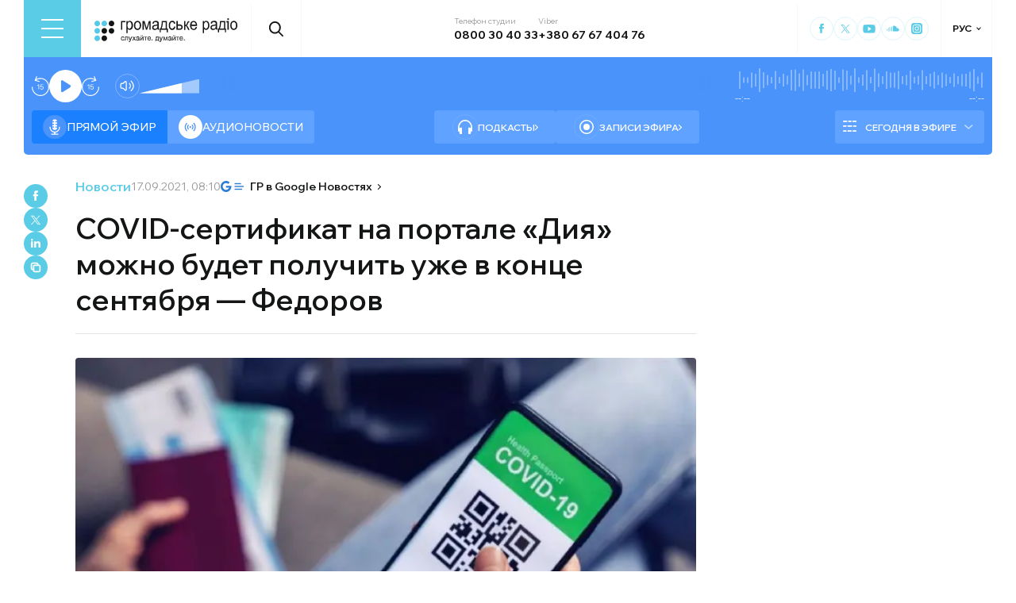

--- FILE ---
content_type: text/x-component
request_url: https://hromadske.radio/ru/news?_rsc=y8elm
body_size: -305
content:
0:["1769511009212",[["children",["locale","ru","d"],"children","news","children",["news","","oc"],[["news","","oc"],{"children":["__PAGE__",{}]},"$undefined","$undefined",true],null,null]]]
